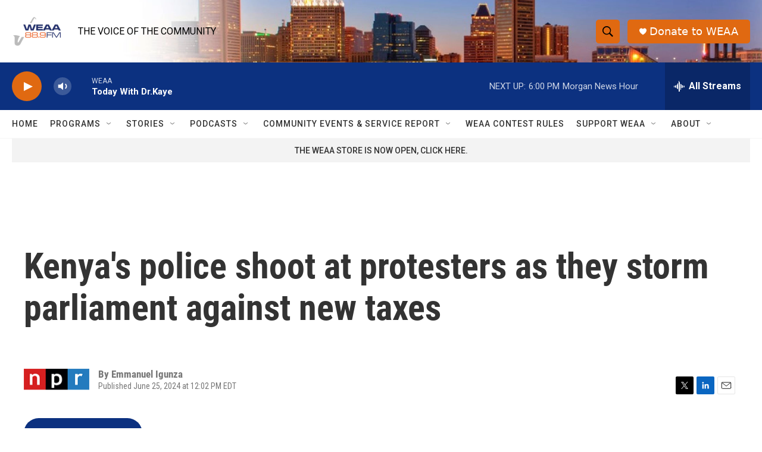

--- FILE ---
content_type: text/html; charset=utf-8
request_url: https://www.google.com/recaptcha/api2/aframe
body_size: 265
content:
<!DOCTYPE HTML><html><head><meta http-equiv="content-type" content="text/html; charset=UTF-8"></head><body><script nonce="TIcC2LEuk4NGudIzf5Sd6w">/** Anti-fraud and anti-abuse applications only. See google.com/recaptcha */ try{var clients={'sodar':'https://pagead2.googlesyndication.com/pagead/sodar?'};window.addEventListener("message",function(a){try{if(a.source===window.parent){var b=JSON.parse(a.data);var c=clients[b['id']];if(c){var d=document.createElement('img');d.src=c+b['params']+'&rc='+(localStorage.getItem("rc::a")?sessionStorage.getItem("rc::b"):"");window.document.body.appendChild(d);sessionStorage.setItem("rc::e",parseInt(sessionStorage.getItem("rc::e")||0)+1);localStorage.setItem("rc::h",'1769121317689');}}}catch(b){}});window.parent.postMessage("_grecaptcha_ready", "*");}catch(b){}</script></body></html>